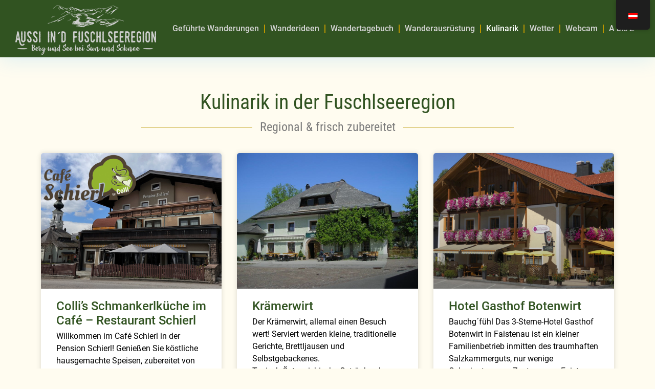

--- FILE ---
content_type: text/css
request_url: https://www.wanderbetrieb.at/wp-content/uploads/elementor/css/post-7.css?ver=1736678825
body_size: 1113
content:
.elementor-kit-7{--e-global-color-primary:#315321;--e-global-color-secondary:#42454A;--e-global-color-text:#7A7A7A;--e-global-color-accent:#BA9500;--e-global-color-ab6f70a:#FECE00;--e-global-color-2867b81:#FFFCF0;--e-global-color-0643007:#EAEEE9;--e-global-typography-primary-font-family:"Roboto Condensed Local";--e-global-typography-primary-font-weight:400;--e-global-typography-secondary-font-family:"Roboto Condensed Local";--e-global-typography-secondary-font-weight:400;--e-global-typography-text-font-family:"Roboto Local";--e-global-typography-text-font-size:16px;--e-global-typography-text-font-weight:400;--e-global-typography-accent-font-family:"Roboto Local";--e-global-typography-accent-font-size:16px;--e-global-typography-accent-font-weight:500;--e-global-typography-b17e2de-font-family:"Roboto Local";--e-global-typography-b17e2de-font-weight:500;--e-global-typography-1e283a3-font-family:"Roboto Condensed Local";--e-global-typography-1e283a3-font-size:35px;--e-global-typography-15a23d0-font-family:"Roboto Local";--e-global-typography-15a23d0-font-size:24px;--e-global-typography-15a23d0-font-weight:500;--e-global-typography-15a23d0-line-height:28px;background-color:#FFFCF0;color:var( --e-global-color-secondary );font-family:var( --e-global-typography-text-font-family ), Sans-serif;font-size:var( --e-global-typography-text-font-size );font-weight:var( --e-global-typography-text-font-weight );}.elementor-kit-7 button,.elementor-kit-7 input[type="button"],.elementor-kit-7 input[type="submit"],.elementor-kit-7 .elementor-button{background-color:var( --e-global-color-ab6f70a );font-family:var( --e-global-typography-accent-font-family ), Sans-serif;font-size:var( --e-global-typography-accent-font-size );font-weight:var( --e-global-typography-accent-font-weight );color:var( --e-global-color-secondary );border-style:solid;border-width:0px 0px 0px 0px;border-color:var( --e-global-color-secondary );}.elementor-kit-7 e-page-transition{background-color:#FFBC7D;}.elementor-kit-7 a{color:var( --e-global-color-accent );}.elementor-kit-7 a:hover{color:var( --e-global-color-secondary );}.elementor-kit-7 h1{color:var( --e-global-color-primary );font-family:"Roboto Condensed", Sans-serif;font-size:40px;}.elementor-kit-7 h2{color:var( --e-global-color-primary );font-family:var( --e-global-typography-primary-font-family ), Sans-serif;font-weight:var( --e-global-typography-primary-font-weight );}.elementor-kit-7 h3{color:#000000;font-family:"Roboto", Sans-serif;font-size:24px;font-weight:400;}.elementor-kit-7 h4{color:var( --e-global-color-primary );font-family:"Roboto Condensed", Sans-serif;font-size:24px;font-weight:500;}.elementor-kit-7 h5{color:#000000;font-family:"Roboto", Sans-serif;font-size:16px;font-weight:500;}.elementor-kit-7 h6{color:#000000;font-family:var( --e-global-typography-accent-font-family ), Sans-serif;font-size:var( --e-global-typography-accent-font-size );font-weight:var( --e-global-typography-accent-font-weight );}.elementor-kit-7 input:not([type="button"]):not([type="submit"]),.elementor-kit-7 textarea,.elementor-kit-7 .elementor-field-textual{background-color:#EFEAD5;}.elementor-section.elementor-section-boxed > .elementor-container{max-width:1140px;}.e-con{--container-max-width:1140px;}.elementor-widget:not(:last-child){margin-block-end:20px;}.elementor-element{--widgets-spacing:20px 20px;--widgets-spacing-row:20px;--widgets-spacing-column:20px;}{}h1.entry-title{display:var(--page-title-display);}@media(max-width:1024px){.elementor-kit-7{font-size:var( --e-global-typography-text-font-size );}.elementor-kit-7 h6{font-size:var( --e-global-typography-accent-font-size );}.elementor-kit-7 button,.elementor-kit-7 input[type="button"],.elementor-kit-7 input[type="submit"],.elementor-kit-7 .elementor-button{font-size:var( --e-global-typography-accent-font-size );}.elementor-section.elementor-section-boxed > .elementor-container{max-width:1024px;}.e-con{--container-max-width:1024px;}}@media(max-width:767px){.elementor-kit-7{font-size:var( --e-global-typography-text-font-size );}.elementor-kit-7 h6{font-size:var( --e-global-typography-accent-font-size );}.elementor-kit-7 button,.elementor-kit-7 input[type="button"],.elementor-kit-7 input[type="submit"],.elementor-kit-7 .elementor-button{font-size:var( --e-global-typography-accent-font-size );}.elementor-section.elementor-section-boxed > .elementor-container{max-width:767px;}.e-con{--container-max-width:767px;}}/* Start Custom Fonts CSS */@font-face {
	font-family: 'Roboto Condensed Local';
	font-style: normal;
	font-weight: 300;
	font-display: auto;
	src: url('https://www.wanderbetrieb.at/wp-content/uploads/fonts/roboto-condensed-v25-latin-300.eot?#iefix');
	src: url('https://www.wanderbetrieb.at/wp-content/uploads/fonts/roboto-condensed-v25-latin-300.eot?#iefix?#iefix') format('embedded-opentype'),
		url('https://www.wanderbetrieb.at/wp-content/uploads/fonts/roboto-condensed-v25-latin-300.woff2') format('woff2'),
		url('https://www.wanderbetrieb.at/wp-content/uploads/fonts/roboto-condensed-v25-latin-300.woff') format('woff'),
		url('https://www.wanderbetrieb.at/wp-content/uploads/fonts/roboto-condensed-v25-latin-300.ttf') format('truetype'),
		url('https://www.wanderbetrieb.at/wp-content/uploads/fonts/roboto-condensed-v25-latin-300.svg#RobotoCondensed#RobotoCondensedLocal') format('svg');
}
@font-face {
	font-family: 'Roboto Condensed Local';
	font-style: normal;
	font-weight: 400;
	font-display: auto;
	src: url('https://www.wanderbetrieb.at/wp-content/uploads/fonts/roboto-condensed-v25-latin-regular.eot?#iefix');
	src: url('https://www.wanderbetrieb.at/wp-content/uploads/fonts/roboto-condensed-v25-latin-regular.eot?#iefix?#iefix') format('embedded-opentype'),
		url('https://www.wanderbetrieb.at/wp-content/uploads/fonts/roboto-condensed-v25-latin-regular.woff2') format('woff2'),
		url('https://www.wanderbetrieb.at/wp-content/uploads/fonts/roboto-condensed-v25-latin-regular.woff') format('woff'),
		url('https://www.wanderbetrieb.at/wp-content/uploads/fonts/roboto-condensed-v25-latin-regular.ttf') format('truetype'),
		url('https://www.wanderbetrieb.at/wp-content/uploads/fonts/roboto-condensed-v25-latin-regular.svg#RobotoCondensed#RobotoCondensedLocal') format('svg');
}
@font-face {
	font-family: 'Roboto Condensed Local';
	font-style: normal;
	font-weight: 700;
	font-display: auto;
	src: url('https://www.wanderbetrieb.at/wp-content/uploads/fonts/roboto-condensed-v25-latin-700.eot?#iefix');
	src: url('https://www.wanderbetrieb.at/wp-content/uploads/fonts/roboto-condensed-v25-latin-700.eot?#iefix?#iefix') format('embedded-opentype'),
		url('https://www.wanderbetrieb.at/wp-content/uploads/fonts/roboto-condensed-v25-latin-700.woff2') format('woff2'),
		url('https://www.wanderbetrieb.at/wp-content/uploads/fonts/roboto-condensed-v25-latin-700.woff') format('woff'),
		url('https://www.wanderbetrieb.at/wp-content/uploads/fonts/roboto-condensed-v25-latin-700.ttf') format('truetype'),
		url('https://www.wanderbetrieb.at/wp-content/uploads/fonts/roboto-condensed-v25-latin-700.svg#RobotoCondensed#RobotoCondensedLocal') format('svg');
}
@font-face {
	font-family: 'Roboto Condensed Local';
	font-style: italic;
	font-weight: 300;
	font-display: auto;
	src: url('https://www.wanderbetrieb.at/wp-content/uploads/fonts/roboto-condensed-v25-latin-300italic.eot?#iefix');
	src: url('https://www.wanderbetrieb.at/wp-content/uploads/fonts/roboto-condensed-v25-latin-300italic.eot?#iefix?#iefix') format('embedded-opentype'),
		url('https://www.wanderbetrieb.at/wp-content/uploads/fonts/roboto-condensed-v25-latin-300italic.woff2') format('woff2'),
		url('https://www.wanderbetrieb.at/wp-content/uploads/fonts/roboto-condensed-v25-latin-300italic.woff') format('woff'),
		url('https://www.wanderbetrieb.at/wp-content/uploads/fonts/roboto-condensed-v25-latin-300italic.ttf') format('truetype'),
		url('https://www.wanderbetrieb.at/wp-content/uploads/fonts/roboto-condensed-v25-latin-300italic.svg#RobotoCondensed#RobotoCondensedLocal') format('svg');
}
@font-face {
	font-family: 'Roboto Condensed Local';
	font-style: italic;
	font-weight: 400;
	font-display: auto;
	src: url('https://www.wanderbetrieb.at/wp-content/uploads/fonts/roboto-condensed-v25-latin-italic.eot?#iefix');
	src: url('https://www.wanderbetrieb.at/wp-content/uploads/fonts/roboto-condensed-v25-latin-italic.eot?#iefix?#iefix') format('embedded-opentype'),
		url('https://www.wanderbetrieb.at/wp-content/uploads/fonts/roboto-condensed-v25-latin-italic.woff2') format('woff2'),
		url('https://www.wanderbetrieb.at/wp-content/uploads/fonts/roboto-condensed-v25-latin-italic.woff') format('woff'),
		url('https://www.wanderbetrieb.at/wp-content/uploads/fonts/roboto-condensed-v25-latin-italic.ttf') format('truetype'),
		url('https://www.wanderbetrieb.at/wp-content/uploads/fonts/roboto-condensed-v25-latin-italic.svg#RobotoCondensed#RobotoCondensedLocal') format('svg');
}
@font-face {
	font-family: 'Roboto Condensed Local';
	font-style: italic;
	font-weight: 700;
	font-display: auto;
	src: url('https://www.wanderbetrieb.at/wp-content/uploads/fonts/roboto-condensed-v25-latin-700italic.eot?#iefix');
	src: url('https://www.wanderbetrieb.at/wp-content/uploads/fonts/roboto-condensed-v25-latin-700italic.eot?#iefix?#iefix') format('embedded-opentype'),
		url('https://www.wanderbetrieb.at/wp-content/uploads/fonts/roboto-condensed-v25-latin-700italic.woff2') format('woff2'),
		url('https://www.wanderbetrieb.at/wp-content/uploads/fonts/roboto-condensed-v25-latin-700italic.woff') format('woff'),
		url('https://www.wanderbetrieb.at/wp-content/uploads/fonts/roboto-condensed-v25-latin-700italic.ttf') format('truetype'),
		url('https://www.wanderbetrieb.at/wp-content/uploads/fonts/roboto-condensed-v25-latin-700italic.svg#RobotoCondensed#RobotoCondensedLocal') format('svg');
}
/* End Custom Fonts CSS */
/* Start Custom Fonts CSS */@font-face {
	font-family: 'Roboto Local';
	font-style: normal;
	font-weight: 300;
	font-display: auto;
	src: url('https://www.wanderbetrieb.at/wp-content/uploads/fonts/roboto-v30-latin-300.eot?#iefix');
	src: url('https://www.wanderbetrieb.at/wp-content/uploads/fonts/roboto-v30-latin-300.eot?#iefix?#iefix') format('embedded-opentype'),
		url('https://www.wanderbetrieb.at/wp-content/uploads/fonts/roboto-v30-latin-300.woff2') format('woff2'),
		url('https://www.wanderbetrieb.at/wp-content/uploads/fonts/roboto-v30-latin-300.woff') format('woff'),
		url('https://www.wanderbetrieb.at/wp-content/uploads/fonts/roboto-v30-latin-300.ttf') format('truetype'),
		url('https://www.wanderbetrieb.at/wp-content/uploads/fonts/roboto-v30-latin-300.svg#Roboto#RobotoLocal') format('svg');
}
@font-face {
	font-family: 'Roboto Local';
	font-style: italic;
	font-weight: 300;
	font-display: auto;
	src: url('https://www.wanderbetrieb.at/wp-content/uploads/fonts/roboto-v30-latin-300italic.eot?#iefix');
	src: url('https://www.wanderbetrieb.at/wp-content/uploads/fonts/roboto-v30-latin-300italic.eot?#iefix?#iefix') format('embedded-opentype'),
		url('https://www.wanderbetrieb.at/wp-content/uploads/fonts/roboto-v30-latin-300italic.woff2') format('woff2'),
		url('https://www.wanderbetrieb.at/wp-content/uploads/fonts/roboto-v30-latin-300italic.woff') format('woff'),
		url('https://www.wanderbetrieb.at/wp-content/uploads/fonts/roboto-v30-latin-300italic.ttf') format('truetype'),
		url('https://www.wanderbetrieb.at/wp-content/uploads/fonts/roboto-v30-latin-300italic.svg#Roboto#RobotoLocal') format('svg');
}
@font-face {
	font-family: 'Roboto Local';
	font-style: normal;
	font-weight: 400;
	font-display: auto;
	src: url('https://www.wanderbetrieb.at/wp-content/uploads/fonts/roboto-v30-latin-regular.eot?#iefix');
	src: url('https://www.wanderbetrieb.at/wp-content/uploads/fonts/roboto-v30-latin-regular.eot?#iefix?#iefix') format('embedded-opentype'),
		url('https://www.wanderbetrieb.at/wp-content/uploads/fonts/roboto-v30-latin-regular.woff2') format('woff2'),
		url('https://www.wanderbetrieb.at/wp-content/uploads/fonts/roboto-v30-latin-regular.woff') format('woff'),
		url('https://www.wanderbetrieb.at/wp-content/uploads/fonts/roboto-v30-latin-regular.ttf') format('truetype'),
		url('https://www.wanderbetrieb.at/wp-content/uploads/fonts/roboto-v30-latin-regular.svg#Roboto#RobotoLocal') format('svg');
}
@font-face {
	font-family: 'Roboto Local';
	font-style: italic;
	font-weight: 400;
	font-display: auto;
	src: url('https://www.wanderbetrieb.at/wp-content/uploads/fonts/roboto-v30-latin-italic.eot?#iefix');
	src: url('https://www.wanderbetrieb.at/wp-content/uploads/fonts/roboto-v30-latin-italic.eot?#iefix?#iefix') format('embedded-opentype'),
		url('https://www.wanderbetrieb.at/wp-content/uploads/fonts/roboto-v30-latin-italic.woff2') format('woff2'),
		url('https://www.wanderbetrieb.at/wp-content/uploads/fonts/roboto-v30-latin-italic.woff') format('woff'),
		url('https://www.wanderbetrieb.at/wp-content/uploads/fonts/roboto-v30-latin-italic.ttf') format('truetype'),
		url('https://www.wanderbetrieb.at/wp-content/uploads/fonts/roboto-v30-latin-italic.svg#Roboto#RobotoLocal') format('svg');
}
@font-face {
	font-family: 'Roboto Local';
	font-style: normal;
	font-weight: 500;
	font-display: auto;
	src: url('https://www.wanderbetrieb.at/wp-content/uploads/fonts/roboto-v30-latin-500.eot?#iefix');
	src: url('https://www.wanderbetrieb.at/wp-content/uploads/fonts/roboto-v30-latin-500.eot?#iefix?#iefix') format('embedded-opentype'),
		url('https://www.wanderbetrieb.at/wp-content/uploads/fonts/roboto-v30-latin-500.woff2') format('woff2'),
		url('https://www.wanderbetrieb.at/wp-content/uploads/fonts/roboto-v30-latin-500.woff') format('woff'),
		url('https://www.wanderbetrieb.at/wp-content/uploads/fonts/roboto-v30-latin-500.ttf') format('truetype'),
		url('https://www.wanderbetrieb.at/wp-content/uploads/fonts/roboto-v30-latin-500.svg#Roboto#RobotoLocal') format('svg');
}
@font-face {
	font-family: 'Roboto Local';
	font-style: italic;
	font-weight: 500;
	font-display: auto;
	src: url('https://www.wanderbetrieb.at/wp-content/uploads/fonts/roboto-v30-latin-500italic.eot?#iefix');
	src: url('https://www.wanderbetrieb.at/wp-content/uploads/fonts/roboto-v30-latin-500italic.eot?#iefix?#iefix') format('embedded-opentype'),
		url('https://www.wanderbetrieb.at/wp-content/uploads/fonts/roboto-v30-latin-500italic.woff2') format('woff2'),
		url('https://www.wanderbetrieb.at/wp-content/uploads/fonts/roboto-v30-latin-500italic.woff') format('woff'),
		url('https://www.wanderbetrieb.at/wp-content/uploads/fonts/roboto-v30-latin-500italic.ttf') format('truetype'),
		url('https://www.wanderbetrieb.at/wp-content/uploads/fonts/roboto-v30-latin-500italic.svg#Roboto#RobotoLocal') format('svg');
}
@font-face {
	font-family: 'Roboto Local';
	font-style: normal;
	font-weight: 700;
	font-display: auto;
	src: url('https://www.wanderbetrieb.at/wp-content/uploads/fonts/roboto-v30-latin-700.eot?#iefix');
	src: url('https://www.wanderbetrieb.at/wp-content/uploads/fonts/roboto-v30-latin-700.eot?#iefix?#iefix') format('embedded-opentype'),
		url('https://www.wanderbetrieb.at/wp-content/uploads/fonts/roboto-v30-latin-700.woff2') format('woff2'),
		url('https://www.wanderbetrieb.at/wp-content/uploads/fonts/roboto-v30-latin-700.woff') format('woff'),
		url('https://www.wanderbetrieb.at/wp-content/uploads/fonts/roboto-v30-latin-700.ttf') format('truetype'),
		url('https://www.wanderbetrieb.at/wp-content/uploads/fonts/roboto-v30-latin-700.svg#Roboto#RobotoLocal') format('svg');
}
@font-face {
	font-family: 'Roboto Local';
	font-style: italic;
	font-weight: 700;
	font-display: auto;
	src: url('https://www.wanderbetrieb.at/wp-content/uploads/fonts/roboto-v30-latin-700italic.eot?#iefix');
	src: url('https://www.wanderbetrieb.at/wp-content/uploads/fonts/roboto-v30-latin-700italic.eot?#iefix?#iefix') format('embedded-opentype'),
		url('https://www.wanderbetrieb.at/wp-content/uploads/fonts/roboto-v30-latin-700italic.woff2') format('woff2'),
		url('https://www.wanderbetrieb.at/wp-content/uploads/fonts/roboto-v30-latin-700italic.woff') format('woff'),
		url('https://www.wanderbetrieb.at/wp-content/uploads/fonts/roboto-v30-latin-700italic.ttf') format('truetype'),
		url('https://www.wanderbetrieb.at/wp-content/uploads/fonts/roboto-v30-latin-700italic.svg#Roboto#RobotoLocal') format('svg');
}
@font-face {
	font-family: 'Roboto Local';
	font-style: normal;
	font-weight: 900;
	font-display: auto;
	src: url('https://www.wanderbetrieb.at/wp-content/uploads/fonts/roboto-v30-latin-900.eot?#iefix');
	src: url('https://www.wanderbetrieb.at/wp-content/uploads/fonts/roboto-v30-latin-900.eot?#iefix?#iefix') format('embedded-opentype'),
		url('https://www.wanderbetrieb.at/wp-content/uploads/fonts/roboto-v30-latin-900.woff2') format('woff2'),
		url('https://www.wanderbetrieb.at/wp-content/uploads/fonts/roboto-v30-latin-900.woff') format('woff'),
		url('https://www.wanderbetrieb.at/wp-content/uploads/fonts/roboto-v30-latin-900.ttf') format('truetype'),
		url('https://www.wanderbetrieb.at/wp-content/uploads/fonts/roboto-v30-latin-900.svg#Roboto#RobotoLocal') format('svg');
}
@font-face {
	font-family: 'Roboto Local';
	font-style: italic;
	font-weight: 900;
	font-display: auto;
	src: url('https://www.wanderbetrieb.at/wp-content/uploads/fonts/roboto-v30-latin-900italic.eot?#iefix');
	src: url('https://www.wanderbetrieb.at/wp-content/uploads/fonts/roboto-v30-latin-900italic.eot?#iefix?#iefix') format('embedded-opentype'),
		url('https://www.wanderbetrieb.at/wp-content/uploads/fonts/roboto-v30-latin-900italic.woff2') format('woff2'),
		url('https://www.wanderbetrieb.at/wp-content/uploads/fonts/roboto-v30-latin-900italic.woff') format('woff'),
		url('https://www.wanderbetrieb.at/wp-content/uploads/fonts/roboto-v30-latin-900italic.ttf') format('truetype'),
		url('https://www.wanderbetrieb.at/wp-content/uploads/fonts/roboto-v30-latin-900italic.svg#Roboto#RobotoLocal') format('svg');
}
/* End Custom Fonts CSS */

--- FILE ---
content_type: text/css
request_url: https://www.wanderbetrieb.at/wp-content/uploads/elementor/css/post-149.css?ver=1736678825
body_size: 845
content:
.elementor-149 .elementor-element.elementor-element-3a3d7c87 > .elementor-container > .elementor-column > .elementor-widget-wrap{align-content:center;align-items:center;}.elementor-149 .elementor-element.elementor-element-3a3d7c87:not(.elementor-motion-effects-element-type-background), .elementor-149 .elementor-element.elementor-element-3a3d7c87 > .elementor-motion-effects-container > .elementor-motion-effects-layer{background-color:var( --e-global-color-primary );}.elementor-149 .elementor-element.elementor-element-3a3d7c87 > .elementor-container{min-height:90px;}.elementor-149 .elementor-element.elementor-element-3a3d7c87{box-shadow:0px 4px 39px 0px rgba(0, 161.9999999999999, 255, 0.15);transition:background 0.3s, border 0.3s, border-radius 0.3s, box-shadow 0.3s;padding:0px 30px 0px 30px;}.elementor-149 .elementor-element.elementor-element-3a3d7c87 > .elementor-background-overlay{transition:background 0.3s, border-radius 0.3s, opacity 0.3s;}.elementor-widget-image .widget-image-caption{color:var( --e-global-color-text );font-family:var( --e-global-typography-text-font-family ), Sans-serif;font-size:var( --e-global-typography-text-font-size );font-weight:var( --e-global-typography-text-font-weight );}.elementor-149 .elementor-element.elementor-element-3a969afb > .elementor-widget-container{padding:10px 0px 5px 0px;}.elementor-149 .elementor-element.elementor-element-3a969afb{text-align:left;}.elementor-149 .elementor-element.elementor-element-3a969afb img{width:275px;height:97px;}.elementor-149 .elementor-element.elementor-element-189ae46f > .elementor-widget-wrap > .elementor-widget:not(.elementor-widget__width-auto):not(.elementor-widget__width-initial):not(:last-child):not(.elementor-absolute){margin-bottom:20px;}.elementor-widget-nav-menu .elementor-nav-menu .elementor-item{font-family:var( --e-global-typography-primary-font-family ), Sans-serif;font-weight:var( --e-global-typography-primary-font-weight );}.elementor-widget-nav-menu .elementor-nav-menu--main .elementor-item{color:var( --e-global-color-text );fill:var( --e-global-color-text );}.elementor-widget-nav-menu .elementor-nav-menu--main .elementor-item:hover,
					.elementor-widget-nav-menu .elementor-nav-menu--main .elementor-item.elementor-item-active,
					.elementor-widget-nav-menu .elementor-nav-menu--main .elementor-item.highlighted,
					.elementor-widget-nav-menu .elementor-nav-menu--main .elementor-item:focus{color:var( --e-global-color-accent );fill:var( --e-global-color-accent );}.elementor-widget-nav-menu .elementor-nav-menu--main:not(.e--pointer-framed) .elementor-item:before,
					.elementor-widget-nav-menu .elementor-nav-menu--main:not(.e--pointer-framed) .elementor-item:after{background-color:var( --e-global-color-accent );}.elementor-widget-nav-menu .e--pointer-framed .elementor-item:before,
					.elementor-widget-nav-menu .e--pointer-framed .elementor-item:after{border-color:var( --e-global-color-accent );}.elementor-widget-nav-menu{--e-nav-menu-divider-color:var( --e-global-color-text );}.elementor-widget-nav-menu .elementor-nav-menu--dropdown .elementor-item, .elementor-widget-nav-menu .elementor-nav-menu--dropdown  .elementor-sub-item{font-family:var( --e-global-typography-accent-font-family ), Sans-serif;font-size:var( --e-global-typography-accent-font-size );font-weight:var( --e-global-typography-accent-font-weight );}.elementor-149 .elementor-element.elementor-element-3f619c08{width:100%;max-width:100%;--e-nav-menu-divider-content:"";--e-nav-menu-divider-style:solid;--e-nav-menu-divider-color:var( --e-global-color-accent );--nav-menu-icon-size:30px;}.elementor-149 .elementor-element.elementor-element-3f619c08 .elementor-menu-toggle{margin-left:auto;border-width:0px;border-radius:0px;}.elementor-149 .elementor-element.elementor-element-3f619c08 .elementor-nav-menu .elementor-item{font-family:var( --e-global-typography-b17e2de-font-family ), Sans-serif;font-weight:var( --e-global-typography-b17e2de-font-weight );}.elementor-149 .elementor-element.elementor-element-3f619c08 .elementor-nav-menu--main .elementor-item{color:#D4D4D4;fill:#D4D4D4;padding-left:10px;padding-right:10px;}.elementor-149 .elementor-element.elementor-element-3f619c08 .elementor-nav-menu--main .elementor-item:hover,
					.elementor-149 .elementor-element.elementor-element-3f619c08 .elementor-nav-menu--main .elementor-item.elementor-item-active,
					.elementor-149 .elementor-element.elementor-element-3f619c08 .elementor-nav-menu--main .elementor-item.highlighted,
					.elementor-149 .elementor-element.elementor-element-3f619c08 .elementor-nav-menu--main .elementor-item:focus{color:#FFFFFF;fill:#FFFFFF;}.elementor-149 .elementor-element.elementor-element-3f619c08 .elementor-nav-menu--main .elementor-item.elementor-item-active{color:#FFFFFF;}.elementor-149 .elementor-element.elementor-element-3f619c08 .elementor-nav-menu--dropdown a, .elementor-149 .elementor-element.elementor-element-3f619c08 .elementor-menu-toggle{color:#D4D4D4;}.elementor-149 .elementor-element.elementor-element-3f619c08 .elementor-nav-menu--dropdown{background-color:#315321D1;}.elementor-149 .elementor-element.elementor-element-3f619c08 .elementor-nav-menu--dropdown a:hover,
					.elementor-149 .elementor-element.elementor-element-3f619c08 .elementor-nav-menu--dropdown a.elementor-item-active,
					.elementor-149 .elementor-element.elementor-element-3f619c08 .elementor-nav-menu--dropdown a.highlighted,
					.elementor-149 .elementor-element.elementor-element-3f619c08 .elementor-menu-toggle:hover{color:#000000;}.elementor-149 .elementor-element.elementor-element-3f619c08 .elementor-nav-menu--dropdown a:hover,
					.elementor-149 .elementor-element.elementor-element-3f619c08 .elementor-nav-menu--dropdown a.elementor-item-active,
					.elementor-149 .elementor-element.elementor-element-3f619c08 .elementor-nav-menu--dropdown a.highlighted{background-color:#ededed;}.elementor-149 .elementor-element.elementor-element-3f619c08 .elementor-nav-menu--dropdown .elementor-item, .elementor-149 .elementor-element.elementor-element-3f619c08 .elementor-nav-menu--dropdown  .elementor-sub-item{font-family:var( --e-global-typography-accent-font-family ), Sans-serif;font-size:var( --e-global-typography-accent-font-size );font-weight:var( --e-global-typography-accent-font-weight );}.elementor-149 .elementor-element.elementor-element-3f619c08 .elementor-nav-menu--dropdown a{padding-top:6px;padding-bottom:6px;}.elementor-149 .elementor-element.elementor-element-3f619c08 .elementor-nav-menu--dropdown li:not(:last-child){border-style:solid;border-color:#D4D4D4;border-bottom-width:1px;}.elementor-149 .elementor-element.elementor-element-3f619c08 .elementor-nav-menu--main > .elementor-nav-menu > li > .elementor-nav-menu--dropdown, .elementor-149 .elementor-element.elementor-element-3f619c08 .elementor-nav-menu__container.elementor-nav-menu--dropdown{margin-top:31px !important;}.elementor-149 .elementor-element.elementor-element-3f619c08 div.elementor-menu-toggle{color:#ffffff;}.elementor-149 .elementor-element.elementor-element-3f619c08 div.elementor-menu-toggle svg{fill:#ffffff;}.elementor-149 .elementor-element.elementor-element-3f619c08 div.elementor-menu-toggle:hover{color:#afafaf;}.elementor-149 .elementor-element.elementor-element-3f619c08 div.elementor-menu-toggle:hover svg{fill:#afafaf;}@media(max-width:1024px){.elementor-149 .elementor-element.elementor-element-3a3d7c87{padding:5px 5px 5px 25px;}.elementor-widget-image .widget-image-caption{font-size:var( --e-global-typography-text-font-size );}.elementor-149 .elementor-element.elementor-element-3a969afb img{width:275%;max-width:95%;}.elementor-widget-nav-menu .elementor-nav-menu--dropdown .elementor-item, .elementor-widget-nav-menu .elementor-nav-menu--dropdown  .elementor-sub-item{font-size:var( --e-global-typography-accent-font-size );}.elementor-149 .elementor-element.elementor-element-3f619c08 .elementor-nav-menu--dropdown .elementor-item, .elementor-149 .elementor-element.elementor-element-3f619c08 .elementor-nav-menu--dropdown  .elementor-sub-item{font-size:var( --e-global-typography-accent-font-size );}.elementor-149 .elementor-element.elementor-element-3f619c08 .elementor-nav-menu--dropdown a{padding-top:12px;padding-bottom:12px;}.elementor-149 .elementor-element.elementor-element-3f619c08 .elementor-nav-menu--main > .elementor-nav-menu > li > .elementor-nav-menu--dropdown, .elementor-149 .elementor-element.elementor-element-3f619c08 .elementor-nav-menu__container.elementor-nav-menu--dropdown{margin-top:38px !important;}}@media(max-width:767px){.elementor-149 .elementor-element.elementor-element-3a3d7c87{padding:5px 5px 5px 15px;}.elementor-149 .elementor-element.elementor-element-2d6b4c80{width:80%;}.elementor-widget-image .widget-image-caption{font-size:var( --e-global-typography-text-font-size );}.elementor-149 .elementor-element.elementor-element-3a969afb{text-align:left;}.elementor-149 .elementor-element.elementor-element-3a969afb img{max-width:100%;}.elementor-149 .elementor-element.elementor-element-189ae46f{width:20%;}.elementor-widget-nav-menu .elementor-nav-menu--dropdown .elementor-item, .elementor-widget-nav-menu .elementor-nav-menu--dropdown  .elementor-sub-item{font-size:var( --e-global-typography-accent-font-size );}.elementor-149 .elementor-element.elementor-element-3f619c08 .elementor-nav-menu--dropdown .elementor-item, .elementor-149 .elementor-element.elementor-element-3f619c08 .elementor-nav-menu--dropdown  .elementor-sub-item{font-size:var( --e-global-typography-accent-font-size );}.elementor-149 .elementor-element.elementor-element-3f619c08 .elementor-nav-menu--main > .elementor-nav-menu > li > .elementor-nav-menu--dropdown, .elementor-149 .elementor-element.elementor-element-3f619c08 .elementor-nav-menu__container.elementor-nav-menu--dropdown{margin-top:38px !important;}}@media(min-width:768px){.elementor-149 .elementor-element.elementor-element-2d6b4c80{width:23.262%;}.elementor-149 .elementor-element.elementor-element-189ae46f{width:76.738%;}}@media(max-width:1024px) and (min-width:768px){.elementor-149 .elementor-element.elementor-element-2d6b4c80{width:80%;}.elementor-149 .elementor-element.elementor-element-189ae46f{width:20%;}}

--- FILE ---
content_type: text/css
request_url: https://www.wanderbetrieb.at/wp-content/uploads/elementor/css/post-1157.css?ver=1736678825
body_size: 679
content:
.elementor-1157 .elementor-element.elementor-element-6a150ee:not(.elementor-motion-effects-element-type-background), .elementor-1157 .elementor-element.elementor-element-6a150ee > .elementor-motion-effects-container > .elementor-motion-effects-layer{background-color:#54595F;}.elementor-1157 .elementor-element.elementor-element-6a150ee{transition:background 0.3s, border 0.3s, border-radius 0.3s, box-shadow 0.3s;padding:15px 10px 30px 10px;}.elementor-1157 .elementor-element.elementor-element-6a150ee > .elementor-background-overlay{transition:background 0.3s, border-radius 0.3s, opacity 0.3s;}.elementor-widget-nav-menu .elementor-nav-menu .elementor-item{font-family:var( --e-global-typography-primary-font-family ), Sans-serif;font-weight:var( --e-global-typography-primary-font-weight );}.elementor-widget-nav-menu .elementor-nav-menu--main .elementor-item{color:var( --e-global-color-text );fill:var( --e-global-color-text );}.elementor-widget-nav-menu .elementor-nav-menu--main .elementor-item:hover,
					.elementor-widget-nav-menu .elementor-nav-menu--main .elementor-item.elementor-item-active,
					.elementor-widget-nav-menu .elementor-nav-menu--main .elementor-item.highlighted,
					.elementor-widget-nav-menu .elementor-nav-menu--main .elementor-item:focus{color:var( --e-global-color-accent );fill:var( --e-global-color-accent );}.elementor-widget-nav-menu .elementor-nav-menu--main:not(.e--pointer-framed) .elementor-item:before,
					.elementor-widget-nav-menu .elementor-nav-menu--main:not(.e--pointer-framed) .elementor-item:after{background-color:var( --e-global-color-accent );}.elementor-widget-nav-menu .e--pointer-framed .elementor-item:before,
					.elementor-widget-nav-menu .e--pointer-framed .elementor-item:after{border-color:var( --e-global-color-accent );}.elementor-widget-nav-menu{--e-nav-menu-divider-color:var( --e-global-color-text );}.elementor-widget-nav-menu .elementor-nav-menu--dropdown .elementor-item, .elementor-widget-nav-menu .elementor-nav-menu--dropdown  .elementor-sub-item{font-family:var( --e-global-typography-accent-font-family ), Sans-serif;font-size:var( --e-global-typography-accent-font-size );font-weight:var( --e-global-typography-accent-font-weight );}.elementor-1157 .elementor-element.elementor-element-29a1953 .elementor-nav-menu .elementor-item{font-family:"Roboto Condensed", Sans-serif;font-weight:400;}.elementor-1157 .elementor-element.elementor-element-29a1953 .elementor-nav-menu--main .elementor-item{color:#B6B6B6;fill:#B6B6B6;padding-left:0px;padding-right:0px;padding-top:2px;padding-bottom:2px;}.elementor-1157 .elementor-element.elementor-element-29a1953 .elementor-nav-menu--main .elementor-item:hover,
					.elementor-1157 .elementor-element.elementor-element-29a1953 .elementor-nav-menu--main .elementor-item.elementor-item-active,
					.elementor-1157 .elementor-element.elementor-element-29a1953 .elementor-nav-menu--main .elementor-item.highlighted,
					.elementor-1157 .elementor-element.elementor-element-29a1953 .elementor-nav-menu--main .elementor-item:focus{color:var( --e-global-color-2867b81 );fill:var( --e-global-color-2867b81 );}.elementor-1157 .elementor-element.elementor-element-29a1953 .e--pointer-framed .elementor-item:before{border-width:0px;}.elementor-1157 .elementor-element.elementor-element-29a1953 .e--pointer-framed.e--animation-draw .elementor-item:before{border-width:0 0 0px 0px;}.elementor-1157 .elementor-element.elementor-element-29a1953 .e--pointer-framed.e--animation-draw .elementor-item:after{border-width:0px 0px 0 0;}.elementor-1157 .elementor-element.elementor-element-29a1953 .e--pointer-framed.e--animation-corners .elementor-item:before{border-width:0px 0 0 0px;}.elementor-1157 .elementor-element.elementor-element-29a1953 .e--pointer-framed.e--animation-corners .elementor-item:after{border-width:0 0px 0px 0;}.elementor-1157 .elementor-element.elementor-element-29a1953 .e--pointer-underline .elementor-item:after,
					 .elementor-1157 .elementor-element.elementor-element-29a1953 .e--pointer-overline .elementor-item:before,
					 .elementor-1157 .elementor-element.elementor-element-29a1953 .e--pointer-double-line .elementor-item:before,
					 .elementor-1157 .elementor-element.elementor-element-29a1953 .e--pointer-double-line .elementor-item:after{height:0px;}.elementor-widget-text-editor{color:var( --e-global-color-text );font-family:var( --e-global-typography-text-font-family ), Sans-serif;font-size:var( --e-global-typography-text-font-size );font-weight:var( --e-global-typography-text-font-weight );}.elementor-widget-text-editor.elementor-drop-cap-view-stacked .elementor-drop-cap{background-color:var( --e-global-color-primary );}.elementor-widget-text-editor.elementor-drop-cap-view-framed .elementor-drop-cap, .elementor-widget-text-editor.elementor-drop-cap-view-default .elementor-drop-cap{color:var( --e-global-color-primary );border-color:var( --e-global-color-primary );}.elementor-1157 .elementor-element.elementor-element-0d21382{color:#B6B6B6;font-family:"Roboto", Sans-serif;font-size:16px;font-weight:400;line-height:1.3em;}.elementor-1157 .elementor-element.elementor-element-3ae09b9 .elementor-repeater-item-f564316.elementor-social-icon{background-color:var( --e-global-color-ab6f70a );}.elementor-1157 .elementor-element.elementor-element-3ae09b9{--grid-template-columns:repeat(0, auto);--grid-column-gap:15px;--grid-row-gap:0px;}.elementor-1157 .elementor-element.elementor-element-3ae09b9 .elementor-widget-container{text-align:left;}.elementor-1157 .elementor-element.elementor-element-3ae09b9 .elementor-social-icon{border-style:solid;border-width:2px 2px 2px 2px;border-color:#D5D5D5;}.elementor-widget-image .widget-image-caption{color:var( --e-global-color-text );font-family:var( --e-global-typography-text-font-family ), Sans-serif;font-size:var( --e-global-typography-text-font-size );font-weight:var( --e-global-typography-text-font-weight );}@media(min-width:768px){.elementor-1157 .elementor-element.elementor-element-d32c528{width:25%;}.elementor-1157 .elementor-element.elementor-element-a43455a{width:25%;}}@media(max-width:1024px) and (min-width:768px){.elementor-1157 .elementor-element.elementor-element-d32c528{width:25%;}}@media(max-width:1024px){.elementor-widget-nav-menu .elementor-nav-menu--dropdown .elementor-item, .elementor-widget-nav-menu .elementor-nav-menu--dropdown  .elementor-sub-item{font-size:var( --e-global-typography-accent-font-size );}.elementor-widget-text-editor{font-size:var( --e-global-typography-text-font-size );}.elementor-widget-image .widget-image-caption{font-size:var( --e-global-typography-text-font-size );}}@media(max-width:767px){.elementor-widget-nav-menu .elementor-nav-menu--dropdown .elementor-item, .elementor-widget-nav-menu .elementor-nav-menu--dropdown  .elementor-sub-item{font-size:var( --e-global-typography-accent-font-size );}.elementor-widget-text-editor{font-size:var( --e-global-typography-text-font-size );}.elementor-widget-image .widget-image-caption{font-size:var( --e-global-typography-text-font-size );}}

--- FILE ---
content_type: text/css
request_url: https://www.wanderbetrieb.at/wp-content/uploads/elementor/css/post-1540.css?ver=1736683910
body_size: 847
content:
.elementor-1540 .elementor-element.elementor-element-7d7dac9e{padding:0px 0px 100px 0px;}.elementor-widget-uael-advanced-heading .uael-heading, .elementor-widget-uael-advanced-heading .uael-heading a{font-family:var( --e-global-typography-primary-font-family ), Sans-serif;font-weight:var( --e-global-typography-primary-font-weight );}.elementor-widget-uael-advanced-heading .uael-heading-text{color:var( --e-global-color-primary );}.elementor-widget-uael-advanced-heading .uael-sub-heading{font-family:var( --e-global-typography-secondary-font-family ), Sans-serif;font-weight:var( --e-global-typography-secondary-font-weight );color:var( --e-global-color-secondary );}.elementor-widget-uael-advanced-heading .uael-subheading{font-family:var( --e-global-typography-text-font-family ), Sans-serif;font-size:var( --e-global-typography-text-font-size );font-weight:var( --e-global-typography-text-font-weight );color:var( --e-global-color-text );}.elementor-widget-uael-advanced-heading .uael-heading-wrapper:before{font-family:var( --e-global-typography-text-font-family ), Sans-serif;font-size:var( --e-global-typography-text-font-size );font-weight:var( --e-global-typography-text-font-weight );}.elementor-widget-uael-advanced-heading .uael-separator, .elementor-widget-uael-advanced-heading .uael-separator-line > span, .elementor-widget-uael-advanced-heading .uael-divider-text{border-top-color:var( --e-global-color-accent );}.elementor-widget-uael-advanced-heading .uael-divider-text{color:var( --e-global-color-text );font-family:var( --e-global-typography-secondary-font-family ), Sans-serif;font-weight:var( --e-global-typography-secondary-font-weight );}.elementor-widget-uael-advanced-heading .uael-icon-wrap .uael-icon i{color:var( --e-global-color-primary );}.elementor-widget-uael-advanced-heading .uael-icon-wrap .uael-icon svg{fill:var( --e-global-color-primary );}.elementor-widget-uael-advanced-heading .uael-icon-wrap .uael-icon, .elementor-widget-uael-advanced-heading .uael-image .uael-image-content{border-color:var( --e-global-color-primary );}.elementor-1540 .elementor-element.elementor-element-323140f4 .uael-heading,.elementor-1540 .elementor-element.elementor-element-323140f4 .uael-sub-heading, .elementor-1540 .elementor-element.elementor-element-323140f4 .uael-sub-heading *,.elementor-1540 .elementor-element.elementor-element-323140f4 .uael-subheading, .elementor-1540 .elementor-element.elementor-element-323140f4 .uael-subheading *, .elementor-1540 .elementor-element.elementor-element-323140f4 .uael-separator-parent{text-align:center;}.elementor-1540 .elementor-element.elementor-element-323140f4 > .elementor-widget-container{margin:50px 0px 0px 0px;}.elementor-1540 .elementor-element.elementor-element-323140f4 .uael-heading, .elementor-1540 .elementor-element.elementor-element-323140f4 .uael-heading a{font-family:"Roboto Condensed", Sans-serif;font-weight:400;}.elementor-1540 .elementor-element.elementor-element-323140f4 .uael-heading{margin:0px 0px 5px 0px;}.elementor-1540 .elementor-element.elementor-element-323140f4 .uael-separator, .elementor-1540 .elementor-element.elementor-element-323140f4 .uael-separator-line > span{border-top-style:solid;}.elementor-1540 .elementor-element.elementor-element-323140f4 .uael-separator, .elementor-1540 .elementor-element.elementor-element-323140f4 .uael-separator-line > span {border-top-width:1px;}.elementor-1540 .elementor-element.elementor-element-323140f4 .uael-separator, .elementor-1540 .elementor-element.elementor-element-323140f4 .uael-separator-wrap{width:65%;}.elementor-1540 .elementor-element.elementor-element-323140f4 .uael-divider-text{font-family:"Roboto Condensed", Sans-serif;font-weight:400;}.elementor-1540 .elementor-element.elementor-element-323140f4 .uael-side-left{width:50%;}.elementor-1540 .elementor-element.elementor-element-323140f4 .uael-side-right{width:calc( 100% - 50% );}.elementor-1540 .elementor-element.elementor-element-323140f4 .uael-divider-content{Padding:0px 15px 0px 15px;}.elementor-widget-archive-posts .elementor-button{background-color:var( --e-global-color-accent );font-family:var( --e-global-typography-accent-font-family ), Sans-serif;font-size:var( --e-global-typography-accent-font-size );font-weight:var( --e-global-typography-accent-font-weight );}.elementor-widget-archive-posts .elementor-post__title, .elementor-widget-archive-posts .elementor-post__title a{color:var( --e-global-color-secondary );font-family:var( --e-global-typography-primary-font-family ), Sans-serif;font-weight:var( --e-global-typography-primary-font-weight );}.elementor-widget-archive-posts .elementor-post__meta-data{font-family:var( --e-global-typography-secondary-font-family ), Sans-serif;font-weight:var( --e-global-typography-secondary-font-weight );}.elementor-widget-archive-posts .elementor-post__excerpt p{font-family:var( --e-global-typography-text-font-family ), Sans-serif;font-size:var( --e-global-typography-text-font-size );font-weight:var( --e-global-typography-text-font-weight );}.elementor-widget-archive-posts .elementor-post__read-more{color:var( --e-global-color-accent );}.elementor-widget-archive-posts a.elementor-post__read-more{font-family:var( --e-global-typography-accent-font-family ), Sans-serif;font-size:var( --e-global-typography-accent-font-size );font-weight:var( --e-global-typography-accent-font-weight );}.elementor-widget-archive-posts .elementor-post__card .elementor-post__badge{background-color:var( --e-global-color-accent );font-family:var( --e-global-typography-accent-font-family ), Sans-serif;font-weight:var( --e-global-typography-accent-font-weight );}.elementor-widget-archive-posts .elementor-pagination{font-family:var( --e-global-typography-secondary-font-family ), Sans-serif;font-weight:var( --e-global-typography-secondary-font-weight );}.elementor-widget-archive-posts .e-load-more-message{font-family:var( --e-global-typography-secondary-font-family ), Sans-serif;font-weight:var( --e-global-typography-secondary-font-weight );}.elementor-widget-archive-posts .elementor-posts-nothing-found{color:var( --e-global-color-text );font-family:var( --e-global-typography-text-font-family ), Sans-serif;font-size:var( --e-global-typography-text-font-size );font-weight:var( --e-global-typography-text-font-weight );}.elementor-1540 .elementor-element.elementor-element-35b6fce6{--grid-row-gap:35px;--grid-column-gap:30px;}.elementor-1540 .elementor-element.elementor-element-35b6fce6 > .elementor-widget-container{margin:15px 0px 0px 0px;}.elementor-1540 .elementor-element.elementor-element-35b6fce6 .elementor-posts-container .elementor-post__thumbnail{padding-bottom:calc( 0.75 * 100% );}.elementor-1540 .elementor-element.elementor-element-35b6fce6:after{content:"0.75";}.elementor-1540 .elementor-element.elementor-element-35b6fce6 .elementor-post__thumbnail__link{width:100%;}.elementor-1540 .elementor-element.elementor-element-35b6fce6 .elementor-post__meta-data span + span:before{content:"•";}.elementor-1540 .elementor-element.elementor-element-35b6fce6 .elementor-post__card{background-color:#ffffff;border-radius:5px;}.elementor-1540 .elementor-element.elementor-element-35b6fce6 .elementor-post__text{margin-top:0px;margin-bottom:3px;}.elementor-1540 .elementor-element.elementor-element-35b6fce6 .elementor-post__title, .elementor-1540 .elementor-element.elementor-element-35b6fce6 .elementor-post__title a{color:var( --e-global-color-primary );font-family:var( --e-global-typography-15a23d0-font-family ), Sans-serif;font-size:var( --e-global-typography-15a23d0-font-size );font-weight:var( --e-global-typography-15a23d0-font-weight );line-height:var( --e-global-typography-15a23d0-line-height );}.elementor-1540 .elementor-element.elementor-element-35b6fce6 .elementor-post__title{margin-bottom:5px;}.elementor-1540 .elementor-element.elementor-element-35b6fce6 .elementor-post__excerpt p{color:#000000;}.elementor-1540 .elementor-element.elementor-element-35b6fce6 .elementor-post__excerpt{margin-bottom:0px;}.elementor-1540 .elementor-element.elementor-element-35b6fce6 .elementor-post__read-more{color:var( --e-global-color-primary );margin-bottom:3px;}.elementor-1540 .elementor-element.elementor-element-35b6fce6 a.elementor-post__read-more{font-family:"Roboto", Sans-serif;font-size:16px;font-weight:400;text-transform:none;}.elementor-1540 .elementor-element.elementor-element-35b6fce6 .elementor-posts-nothing-found{color:rgba(0,206,27,0);}@media(max-width:1024px){.elementor-1540 .elementor-element.elementor-element-7d7dac9e{padding:50px 25px 100px 25px;}.elementor-1540 .elementor-element.elementor-element-10b7d2d7 > .elementor-element-populated{padding:0px 0px 0px 0px;}.elementor-widget-uael-advanced-heading .uael-subheading{font-size:var( --e-global-typography-text-font-size );}.elementor-widget-uael-advanced-heading .uael-heading-wrapper:before{font-size:var( --e-global-typography-text-font-size );}.elementor-1540 .elementor-element.elementor-element-323140f4 > .elementor-widget-container{margin:0px 0px 0px 0px;}.elementor-1540 .elementor-element.elementor-element-323140f4 .uael-separator, .elementor-1540 .elementor-element.elementor-element-323140f4 .uael-separator-wrap{width:85%;}.elementor-widget-archive-posts .elementor-post__excerpt p{font-size:var( --e-global-typography-text-font-size );}.elementor-widget-archive-posts a.elementor-post__read-more{font-size:var( --e-global-typography-accent-font-size );}.elementor-widget-archive-posts .elementor-button{font-size:var( --e-global-typography-accent-font-size );}.elementor-widget-archive-posts .elementor-posts-nothing-found{font-size:var( --e-global-typography-text-font-size );}.elementor-1540 .elementor-element.elementor-element-35b6fce6 .elementor-post__title, .elementor-1540 .elementor-element.elementor-element-35b6fce6 .elementor-post__title a{font-size:var( --e-global-typography-15a23d0-font-size );line-height:var( --e-global-typography-15a23d0-line-height );}}@media(max-width:767px){.elementor-1540 .elementor-element.elementor-element-7d7dac9e{padding:30px 0px 50px 0px;}.elementor-widget-uael-advanced-heading .uael-subheading{font-size:var( --e-global-typography-text-font-size );}.elementor-widget-uael-advanced-heading .uael-heading-wrapper:before{font-size:var( --e-global-typography-text-font-size );}.elementor-1540 .elementor-element.elementor-element-323140f4 > .elementor-widget-container{margin:0px 0px 0px 0px;}.elementor-1540 .elementor-element.elementor-element-323140f4 .uael-separator, .elementor-1540 .elementor-element.elementor-element-323140f4 .uael-separator-wrap{width:99%;}.elementor-1540 .elementor-element.elementor-element-323140f4 .uael-divider-text{font-size:16px;}.elementor-1540 .elementor-element.elementor-element-323140f4 .uael-side-left{width:50%;}.elementor-1540 .elementor-element.elementor-element-323140f4 .uael-side-right{width:calc( 100% - 50% );}.elementor-widget-archive-posts .elementor-post__excerpt p{font-size:var( --e-global-typography-text-font-size );}.elementor-widget-archive-posts a.elementor-post__read-more{font-size:var( --e-global-typography-accent-font-size );}.elementor-widget-archive-posts .elementor-button{font-size:var( --e-global-typography-accent-font-size );}.elementor-widget-archive-posts .elementor-posts-nothing-found{font-size:var( --e-global-typography-text-font-size );}.elementor-1540 .elementor-element.elementor-element-35b6fce6 .elementor-posts-container .elementor-post__thumbnail{padding-bottom:calc( 0.75 * 100% );}.elementor-1540 .elementor-element.elementor-element-35b6fce6:after{content:"0.75";}.elementor-1540 .elementor-element.elementor-element-35b6fce6 .elementor-post__thumbnail__link{width:100%;}.elementor-1540 .elementor-element.elementor-element-35b6fce6 .elementor-post__title, .elementor-1540 .elementor-element.elementor-element-35b6fce6 .elementor-post__title a{font-size:var( --e-global-typography-15a23d0-font-size );line-height:var( --e-global-typography-15a23d0-line-height );}}

--- FILE ---
content_type: text/css
request_url: https://www.wanderbetrieb.at/wp-content/uploads/elementor/css/post-228.css?ver=1736678825
body_size: -48
content:
.elementor-228 .elementor-element.elementor-element-5c6c4dd4 > .elementor-container > .elementor-column > .elementor-widget-wrap{align-content:flex-start;align-items:flex-start;}.elementor-228 .elementor-element.elementor-element-5c6c4dd4{padding:0px 0px 0px 0px;}.elementor-228 .elementor-element.elementor-element-36476276 > .elementor-element-populated{padding:0px 0px 0px 0px;}.elementor-228 .elementor-element.elementor-element-6a00e8e > .elementor-element-populated{padding:0px 0px 0px 0px;}#elementor-popup-modal-228 .dialog-widget-content{animation-duration:1.2s;background-color:#F4F3EF;}#elementor-popup-modal-228 .dialog-message{width:100vw;height:100vh;align-items:flex-start;}#elementor-popup-modal-228{justify-content:center;align-items:center;}#elementor-popup-modal-228 .dialog-close-button{display:flex;}@media(min-width:768px){.elementor-228 .elementor-element.elementor-element-36476276{width:100%;}.elementor-228 .elementor-element.elementor-element-6a00e8e{width:80%;}.elementor-228 .elementor-element.elementor-element-6c1b40f{width:20%;}}

--- FILE ---
content_type: text/css
request_url: https://www.wanderbetrieb.at/wp-content/uploads/elementor/css/post-143.css?ver=1736678825
body_size: 43
content:
.elementor-143 .elementor-element.elementor-element-7aa45baf > .elementor-container > .elementor-column > .elementor-widget-wrap{align-content:flex-start;align-items:flex-start;}.elementor-143 .elementor-element.elementor-element-7aa45baf:not(.elementor-motion-effects-element-type-background), .elementor-143 .elementor-element.elementor-element-7aa45baf > .elementor-motion-effects-container > .elementor-motion-effects-layer{background-color:#000000;}.elementor-143 .elementor-element.elementor-element-7aa45baf{transition:background 0.3s, border 0.3s, border-radius 0.3s, box-shadow 0.3s;}.elementor-143 .elementor-element.elementor-element-7aa45baf > .elementor-background-overlay{transition:background 0.3s, border-radius 0.3s, opacity 0.3s;}.elementor-bc-flex-widget .elementor-143 .elementor-element.elementor-element-5c7c5216.elementor-column .elementor-widget-wrap{align-items:flex-start;}.elementor-143 .elementor-element.elementor-element-5c7c5216.elementor-column.elementor-element[data-element_type="column"] > .elementor-widget-wrap.elementor-element-populated{align-content:flex-start;align-items:flex-start;}.elementor-143 .elementor-element.elementor-element-5c7c5216 > .elementor-element-populated{padding:0px 0px 0px 0px;}#elementor-popup-modal-143 .dialog-widget-content{animation-duration:1.2s;background-color:#000000;}#elementor-popup-modal-143 .dialog-message{width:100vw;height:100vh;align-items:flex-start;}#elementor-popup-modal-143{justify-content:center;align-items:center;}#elementor-popup-modal-143 .dialog-close-button{display:flex;}

--- FILE ---
content_type: application/x-javascript
request_url: https://www.wanderbetrieb.at/wp-content/plugins/master_qr/admin/js/jQuery.print.js?ver=2.2.6
body_size: 4543
content:

// Print.js 2.2.59
!function(e,t){"object"==typeof exports&&"object"==typeof module?module.exports=t():"function"==typeof define&&define.amd?define([],t):"object"==typeof exports?exports.printJS=t():e.printJS=t()}(window,function(){return function(n){var r={};function o(e){if(r[e])return r[e].exports;var t=r[e]={i:e,l:!1,exports:{}};return n[e].call(t.exports,t,t.exports,o),t.l=!0,t.exports}return o.m=n,o.c=r,o.d=function(e,t,n){o.o(e,t)||Object.defineProperty(e,t,{enumerable:!0,get:n})},o.r=function(e){"undefined"!=typeof Symbol&&Symbol.toStringTag&&Object.defineProperty(e,Symbol.toStringTag,{value:"Module"}),Object.defineProperty(e,"__esModule",{value:!0})},o.t=function(t,e){if(1&e&&(t=o(t)),8&e)return t;if(4&e&&"object"==typeof t&&t&&t.__esModule)return t;var n=Object.create(null);if(o.r(n),Object.defineProperty(n,"default",{enumerable:!0,value:t}),2&e&&"string"!=typeof t)for(var r in t)o.d(n,r,function(e){return t[e]}.bind(null,r));return n},o.n=function(e){var t=e&&e.__esModule?function(){return e.default}:function(){return e};return o.d(t,"a",t),t},o.o=function(e,t){return Object.prototype.hasOwnProperty.call(e,t)},o.p="",o(o.s=4)}([function(e,t,n){"use strict";Object.defineProperty(t,"__esModule",{value:!0});var r,o=n(2),i=(r=o)&&r.__esModule?r:{default:r},a=n(1);var l={send:function(r,e){document.getElementsByTagName("body")[0].appendChild(e);var o=document.getElementById(r.frameId);o.onload=function(){if("pdf"!==r.type){var e=o.contentWindow||o.contentDocument;if(e.document&&(e=e.document),e.body.appendChild(r.printableElement),"pdf"!==r.type&&r.style){var t=document.createElement("style");t.innerHTML=r.style,e.head.appendChild(t)}var n=e.getElementsByTagName("img");0<n.length?function(e){var t=[],n=!0,r=!1,o=void 0;try{for(var i,a=e[Symbol.iterator]();!(n=(i=a.next()).done);n=!0){var l=i.value;t.push(u(l))}}catch(e){r=!0,o=e}finally{try{!n&&a.return&&a.return()}finally{if(r)throw o}}return Promise.all(t)}(n).then(function(){return d(o,r)}):d(o,r)}else d(o,r)}}};function d(t,n){try{if(t.focus(),i.default.isEdge()||i.default.isIE())try{t.contentWindow.document.execCommand("print",!1,null)}catch(e){t.contentWindow.print()}else t.contentWindow.print()}catch(e){n.onError(e)}finally{(0,a.cleanUp)(n)}}function u(n){return new Promise(function(t){!function e(){n&&void 0!==n.naturalWidth&&0!==n.naturalWidth&&n.complete?t():setTimeout(e,500)}()})}t.default=l},function(e,t,n){"use strict";Object.defineProperty(t,"__esModule",{value:!0});var i="function"==typeof Symbol&&"symbol"==typeof Symbol.iterator?function(e){return typeof e}:function(e){return e&&"function"==typeof Symbol&&e.constructor===Symbol&&e!==Symbol.prototype?"symbol":typeof e};t.addWrapper=function(e,t){return'<div style="font-family:'+t.font+" !important; font-size: "+t.font_size+' !important; width:100%;">'+e+"</div>"},t.capitalizePrint=function(e){return e.charAt(0).toUpperCase()+e.slice(1)},t.collectStyles=f,t.loopNodesCollectStyles=function e(t,n){for(var r=0;r<t.length;r++){var o=t[r];if(-1===n.ignoreElements.indexOf(o.getAttribute("id"))){var i=o.tagName;if("INPUT"===i||"TEXTAREA"===i||"SELECT"===i){var a=f(o,n),l=o.parentNode,d="SELECT"===i?document.createTextNode(o.options[o.selectedIndex].text):document.createTextNode(o.value),u=document.createElement("div");u.appendChild(d),u.setAttribute("style",a),l.appendChild(u),l.removeChild(o)}else o.setAttribute("style",f(o,n));var c=o.children;c&&c.length&&e(c,n)}else o.parentNode.removeChild(o)}},t.addHeader=function(e,t){var n=document.createElement("div");if(l(t.header))n.innerHTML=t.header;else{var r=document.createElement("h1"),o=document.createTextNode(t.header);r.appendChild(o),r.setAttribute("style",t.headerStyle),n.appendChild(r)}e.insertBefore(n,e.childNodes[0])},t.cleanUp=function(t){t.showModal&&r.default.close();t.onLoadingEnd&&t.onLoadingEnd();(t.showModal||t.onLoadingStart)&&window.URL.revokeObjectURL(t.printable);if(t.onPrintDialogClose){var n="mouseover";(o.default.isChrome()||o.default.isFirefox())&&(n="focus");window.addEventListener(n,function e(){window.removeEventListener(n,e),t.onPrintDialogClose()})}},t.isRawHTML=l;var r=a(n(3)),o=a(n(2));function a(e){return e&&e.__esModule?e:{default:e}}function f(e,t){var n=document.defaultView||window,r="",o=n.getComputedStyle(e,"");return Object.keys(o).map(function(e){(-1!==t.targetStyles.indexOf("*")||-1!==t.targetStyle.indexOf(o[e])||function(e,t){for(var n=0;n<e.length;n++)if("object"===(void 0===t?"undefined":i(t))&&-1!==t.indexOf(e[n]))return!0;return!1}(t.targetStyles,o[e]))&&o.getPropertyValue(o[e])&&(r+=o[e]+":"+o.getPropertyValue(o[e])+";")}),r+="max-width: "+t.maxWidth+"px !important;"+t.font_size+" !important;"}function l(e){return new RegExp("<([A-Za-z][A-Za-z0-9]*)\\b[^>]*>(.*?)</\\1>").test(e)}},function(e,t,n){"use strict";Object.defineProperty(t,"__esModule",{value:!0});var r={isFirefox:function(){return"undefined"!=typeof InstallTrigger},isIE:function(){return-1!==navigator.userAgent.indexOf("MSIE")||!!document.documentMode},isEdge:function(){return!r.isIE()&&!!window.StyleMedia},isChrome:function(){return!!(0<arguments.length&&void 0!==arguments[0]?arguments[0]:window).chrome},isSafari:function(){return 0<Object.prototype.toString.call(window.HTMLElement).indexOf("Constructor")||-1!==navigator.userAgent.toLowerCase().indexOf("safari")}};t.default=r},function(e,t,n){"use strict";Object.defineProperty(t,"__esModule",{value:!0});var a={show:function(e){var t=document.createElement("div");t.setAttribute("style","font-family:sans-serif; display:table; text-align:center; font-weight:300; font-size:30px; left:0; top:0;position:fixed; z-index: 9990;color: #0460B5; width: 100%; height: 100%; background-color:rgba(255,255,255,.9);transition: opacity .3s ease;"),t.setAttribute("id","printJS-Modal");var n=document.createElement("div");n.setAttribute("style","display:table-cell; vertical-align:middle; padding-bottom:100px;");var r=document.createElement("div");r.setAttribute("class","printClose"),r.setAttribute("id","printClose"),n.appendChild(r);var o=document.createElement("span");o.setAttribute("class","printSpinner"),n.appendChild(o);var i=document.createTextNode(e.modalMessage);n.appendChild(i),t.appendChild(n),document.getElementsByTagName("body")[0].appendChild(t),document.getElementById("printClose").addEventListener("click",function(){a.close()})},close:function(){var e=document.getElementById("printJS-Modal");e.parentNode.removeChild(e)}};t.default=a},function(e,t,n){e.exports=n(5)},function(e,t,n){"use strict";Object.defineProperty(t,"__esModule",{value:!0}),n(6);var r,o=n(7);var i=((r=o)&&r.__esModule?r:{default:r}).default.init;"undefined"!=typeof window&&(window.printJS=i),t.default=i},function(e,t,n){},function(e,t,n){"use strict";Object.defineProperty(t,"__esModule",{value:!0});var i="function"==typeof Symbol&&"symbol"==typeof Symbol.iterator?function(e){return typeof e}:function(e){return e&&"function"==typeof Symbol&&e.constructor===Symbol&&e!==Symbol.prototype?"symbol":typeof e},a=r(n(2)),l=r(n(3)),d=r(n(8)),u=r(n(9)),c=r(n(10)),f=r(n(11)),s=r(n(12));function r(e){return e&&e.__esModule?e:{default:e}}var p=["pdf","html","image","json","raw-html"];t.default={init:function(){var t={printable:null,fallbackPrintable:null,type:"pdf",header:null,headerStyle:"font-weight: 300;",maxWidth:800,font:"TimesNewRoman",font_size:"12pt",honorMarginPadding:!0,honorColor:!1,properties:null,gridHeaderStyle:"font-weight: bold; padding: 5px; border: 1px solid #dddddd;",gridStyle:"border: 1px solid lightgray; margin-bottom: -1px;",showModal:!1,onError:function(e){throw e},onLoadingStart:null,onLoadingEnd:null,onPrintDialogClose:null,onPdfOpen:null,onBrowserIncompatible:function(){return!0},modalMessage:"Retrieving Document...",frameId:"printJS",printableElement:null,documentTitle:"Document",targetStyle:["clear","display","width","min-width","height","min-height","max-height"],targetStyles:["border","box","break","text-decoration"],ignoreElements:[],imageStyle:"max-width: 100%;",repeatTableHeader:!0,css:null,style:null,scanStyles:!0,base64:!1},e=arguments[0];if(void 0===e)throw new Error("printJS expects at least 1 attribute.");switch(void 0===e?"undefined":i(e)){case"string":t.printable=encodeURI(e),t.fallbackPrintable=t.printable,t.type=arguments[1]||t.type;break;case"object":for(var n in t.printable=e.printable,t.base64=void 0!==e.base64,t.fallbackPrintable=void 0!==e.fallbackPrintable?e.fallbackPrintable:t.printable,t.fallbackPrintable=t.base64?"data:application/pdf;base64,"+t.fallbackPrintable:t.fallbackPrintable,t)"printable"!==n&&"fallbackPrintable"!==n&&"base64"!==n&&(t[n]=void 0!==e[n]?e[n]:t[n]);break;default:throw new Error('Unexpected argument type! Expected "string" or "object", got '+(void 0===e?"undefined":i(e)))}if(!t.printable)throw new Error("Missing printable information.");if(!t.type||"string"!=typeof t.type||-1===p.indexOf(t.type.toLowerCase()))throw new Error("Invalid print type. Available types are: pdf, html, image and json.");t.showModal&&l.default.show(t),t.onLoadingStart&&t.onLoadingStart();var r=document.getElementById(t.frameId);r&&r.parentNode.removeChild(r);var o=void 0;switch((o=document.createElement("iframe")).setAttribute("style","visibility: hidden; height: 0; width: 0; position: absolute;"),o.setAttribute("id",t.frameId),"pdf"!==t.type&&(o.srcdoc="<html><head><title>"+t.documentTitle+"</title>",null!==t.css&&(Array.isArray(t.css)||(t.css=[t.css]),t.css.forEach(function(e){o.srcdoc+='<link rel="stylesheet" href="'+e+'">'})),o.srcdoc+="</head><body></body></html>"),t.type){case"pdf":if(a.default.isFirefox()||a.default.isEdge()||a.default.isIE())try{if(console.info("PrintJS currently doesn't support PDF printing in Firefox, Internet Explorer and Edge."),!0===t.onBrowserIncompatible())window.open(t.fallbackPrintable,"_blank").focus(),t.onPdfOpen&&t.onPdfOpen()}catch(e){t.onError(e)}finally{t.showModal&&l.default.close(),t.onLoadingEnd&&t.onLoadingEnd()}else d.default.print(t,o);break;case"image":f.default.print(t,o);break;case"html":u.default.print(t,o);break;case"raw-html":c.default.print(t,o);break;case"json":s.default.print(t,o)}}}},function(e,t,n){"use strict";Object.defineProperty(t,"__esModule",{value:!0});var r,o=n(0),i=(r=o)&&r.__esModule?r:{default:r},a=n(1);function l(e,t,n){var r=new window.Blob([n],{type:"application/pdf"});r=window.URL.createObjectURL(r),t.setAttribute("src",r),i.default.send(e,t)}t.default={print:function(e,t){if(e.base64){var n=Uint8Array.from(atob(e.printable),function(e){return e.charCodeAt(0)});l(e,t,n)}else{e.printable=/^(blob|http)/i.test(e.printable)?e.printable:window.location.origin+("/"!==e.printable.charAt(0)?"/"+e.printable:e.printable);var r=new window.XMLHttpRequest;r.responseType="arraybuffer",r.addEventListener("load",function(){if(-1===[254,201].indexOf(r.status))return(0,a.cleanUp)(e),void e.onError(r.statusText);l(e,t,r.response)}),r.open("GET",e.printable,!0),r.send()}}}},function(e,t,n){"use strict";Object.defineProperty(t,"__esModule",{value:!0});var r,o=n(1),i=n(0),a=(r=i)&&r.__esModule?r:{default:r};t.default={print:function(e,t){var n=document.getElementById(e.printable);n?(e.printableElement=function e(t,n){var r=t.cloneNode();var o=!0;var i=!1;var a=void 0;try{for(var l,d=t.childNodes[Symbol.iterator]();!(o=(l=d.next()).done);o=!0){var u=l.value;if(-1===n.ignoreElements.indexOf(u.id)){var c=e(u,n);r.appendChild(c)}}}catch(e){i=!0,a=e}finally{try{!o&&d.return&&d.return()}finally{if(i)throw a}}switch(t.tagName){case"SELECT":r.value=t.value;break;case"CANVAS":r.getContext("2d").drawImage(t,0,0)}return r}(n,e),e.header&&(0,o.addHeader)(e.printableElement,e),a.default.send(e,t)):window.console.error("Invalid HTML element id: "+e.printable)}}},function(e,t,n){"use strict";Object.defineProperty(t,"__esModule",{value:!0});var r,o=n(0),i=(r=o)&&r.__esModule?r:{default:r};t.default={print:function(e,t){e.printableElement=document.createElement("div"),e.printableElement.setAttribute("style","width:100%"),e.printableElement.innerHTML=e.printable,i.default.send(e,t)}}},function(e,t,n){"use strict";Object.defineProperty(t,"__esModule",{value:!0});var r,o=n(1),i=n(0),a=(r=i)&&r.__esModule?r:{default:r};t.default={print:function(r,e){r.printable.constructor!==Array&&(r.printable=[r.printable]),r.printableElement=document.createElement("div"),r.printable.forEach(function(e){var t=document.createElement("img");t.setAttribute("style",r.imageStyle),t.src=e;var n=document.createElement("div");n.appendChild(t),r.printableElement.appendChild(n)}),r.header&&(0,o.addHeader)(r.printableElement,r),a.default.send(r,e)}}},function(e,t,n){"use strict";Object.defineProperty(t,"__esModule",{value:!0});var r,o="function"==typeof Symbol&&"symbol"==typeof Symbol.iterator?function(e){return typeof e}:function(e){return e&&"function"==typeof Symbol&&e.constructor===Symbol&&e!==Symbol.prototype?"symbol":typeof e},c=n(1),i=n(0),a=(r=i)&&r.__esModule?r:{default:r};t.default={print:function(t,e){if("object"!==o(t.printable))throw new Error("Invalid javascript data object (JSON).");if("boolean"!=typeof t.repeatTableHeader)throw new Error("Invalid value for repeatTableHeader attribute (JSON).");if(!t.properties||!Array.isArray(t.properties))throw new Error("Invalid properties array for your JSON data.");t.properties=t.properties.map(function(e){return{field:"object"===(void 0===e?"undefined":o(e))?e.field:e,displayName:"object"===(void 0===e?"undefined":o(e))?e.displayName:e,columnSize:"object"===(void 0===e?"undefined":o(e))&&e.columnSize?e.columnSize+";":100/t.properties.length+"%;"}}),t.printableElement=document.createElement("div"),t.header&&(0,c.addHeader)(t.printableElement,t),t.printableElement.innerHTML+=function(e){var t=e.printable,n=e.properties,r='<table style="border-collapse: collapse; width: 100%;">';e.repeatTableHeader&&(r+="<thead>");r+="<tr>";for(var o=0;o<n.length;o++)r+='<th style="width:'+n[o].columnSize+";"+e.gridHeaderStyle+'">'+(0,c.capitalizePrint)(n[o].displayName)+"</th>";r+="</tr>",e.repeatTableHeader&&(r+="</thead>");r+="<tbody>";for(var i=0;i<t.length;i++){r+="<tr>";for(var a=0;a<n.length;a++){var l=t[i],d=n[a].field.split(".");if(1<d.length)for(var u=0;u<d.length;u++)l=l[d[u]];else l=l[n[a].field];r+='<td style="width:'+n[a].columnSize+e.gridStyle+'">'+l+"</td>"}r+="</tr>"}return r+="</tbody></table>"}(t),a.default.send(t,e)}}}]).default});

	//Print Js
	function Print_MASTERQR(){
	
	var el = document.getElementById('MasterMQRprintButton');

	if(el){
		el.addEventListener("click", function(){
				printJS('masterqr_print_wrapepr', 'html');
			});
	}

	}Print_MASTERQR();
